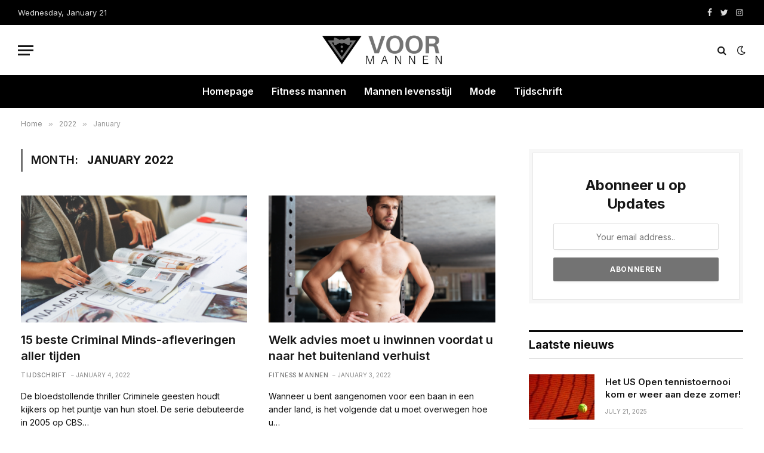

--- FILE ---
content_type: text/html; charset=UTF-8
request_url: https://voor-mannen.eu/2022/01/
body_size: 10548
content:
<!DOCTYPE html>
<html lang="en-US" class="s-light site-s-light">

<head>

	<meta charset="UTF-8" />
	<meta name="viewport" content="width=device-width, initial-scale=1" />
	<title>January 2022 &#8211; voor-mannen.eu</title><link rel="preload" as="font" href="https://voor-mannen.eu/wp-content/themes/smart-mag/css/icons/fonts/ts-icons.woff2?v2.2" type="font/woff2" crossorigin="anonymous" />
<meta name='robots' content='max-image-preview:large' />
<link rel='dns-prefetch' href='//fonts.googleapis.com' />
<link rel="alternate" type="application/rss+xml" title="voor-mannen.eu &raquo; Feed" href="https://voor-mannen.eu/feed/" />
<style id='wp-img-auto-sizes-contain-inline-css' type='text/css'>
img:is([sizes=auto i],[sizes^="auto," i]){contain-intrinsic-size:3000px 1500px}
/*# sourceURL=wp-img-auto-sizes-contain-inline-css */
</style>
<style id='wp-emoji-styles-inline-css' type='text/css'>

	img.wp-smiley, img.emoji {
		display: inline !important;
		border: none !important;
		box-shadow: none !important;
		height: 1em !important;
		width: 1em !important;
		margin: 0 0.07em !important;
		vertical-align: -0.1em !important;
		background: none !important;
		padding: 0 !important;
	}
/*# sourceURL=wp-emoji-styles-inline-css */
</style>
<link rel='stylesheet' id='wp-block-library-css' href='https://voor-mannen.eu/wp-includes/css/dist/block-library/style.min.css?ver=6.9' type='text/css' media='all' />
<style id='classic-theme-styles-inline-css' type='text/css'>
/*! This file is auto-generated */
.wp-block-button__link{color:#fff;background-color:#32373c;border-radius:9999px;box-shadow:none;text-decoration:none;padding:calc(.667em + 2px) calc(1.333em + 2px);font-size:1.125em}.wp-block-file__button{background:#32373c;color:#fff;text-decoration:none}
/*# sourceURL=/wp-includes/css/classic-themes.min.css */
</style>
<style id='global-styles-inline-css' type='text/css'>
:root{--wp--preset--aspect-ratio--square: 1;--wp--preset--aspect-ratio--4-3: 4/3;--wp--preset--aspect-ratio--3-4: 3/4;--wp--preset--aspect-ratio--3-2: 3/2;--wp--preset--aspect-ratio--2-3: 2/3;--wp--preset--aspect-ratio--16-9: 16/9;--wp--preset--aspect-ratio--9-16: 9/16;--wp--preset--color--black: #000000;--wp--preset--color--cyan-bluish-gray: #abb8c3;--wp--preset--color--white: #ffffff;--wp--preset--color--pale-pink: #f78da7;--wp--preset--color--vivid-red: #cf2e2e;--wp--preset--color--luminous-vivid-orange: #ff6900;--wp--preset--color--luminous-vivid-amber: #fcb900;--wp--preset--color--light-green-cyan: #7bdcb5;--wp--preset--color--vivid-green-cyan: #00d084;--wp--preset--color--pale-cyan-blue: #8ed1fc;--wp--preset--color--vivid-cyan-blue: #0693e3;--wp--preset--color--vivid-purple: #9b51e0;--wp--preset--gradient--vivid-cyan-blue-to-vivid-purple: linear-gradient(135deg,rgb(6,147,227) 0%,rgb(155,81,224) 100%);--wp--preset--gradient--light-green-cyan-to-vivid-green-cyan: linear-gradient(135deg,rgb(122,220,180) 0%,rgb(0,208,130) 100%);--wp--preset--gradient--luminous-vivid-amber-to-luminous-vivid-orange: linear-gradient(135deg,rgb(252,185,0) 0%,rgb(255,105,0) 100%);--wp--preset--gradient--luminous-vivid-orange-to-vivid-red: linear-gradient(135deg,rgb(255,105,0) 0%,rgb(207,46,46) 100%);--wp--preset--gradient--very-light-gray-to-cyan-bluish-gray: linear-gradient(135deg,rgb(238,238,238) 0%,rgb(169,184,195) 100%);--wp--preset--gradient--cool-to-warm-spectrum: linear-gradient(135deg,rgb(74,234,220) 0%,rgb(151,120,209) 20%,rgb(207,42,186) 40%,rgb(238,44,130) 60%,rgb(251,105,98) 80%,rgb(254,248,76) 100%);--wp--preset--gradient--blush-light-purple: linear-gradient(135deg,rgb(255,206,236) 0%,rgb(152,150,240) 100%);--wp--preset--gradient--blush-bordeaux: linear-gradient(135deg,rgb(254,205,165) 0%,rgb(254,45,45) 50%,rgb(107,0,62) 100%);--wp--preset--gradient--luminous-dusk: linear-gradient(135deg,rgb(255,203,112) 0%,rgb(199,81,192) 50%,rgb(65,88,208) 100%);--wp--preset--gradient--pale-ocean: linear-gradient(135deg,rgb(255,245,203) 0%,rgb(182,227,212) 50%,rgb(51,167,181) 100%);--wp--preset--gradient--electric-grass: linear-gradient(135deg,rgb(202,248,128) 0%,rgb(113,206,126) 100%);--wp--preset--gradient--midnight: linear-gradient(135deg,rgb(2,3,129) 0%,rgb(40,116,252) 100%);--wp--preset--font-size--small: 13px;--wp--preset--font-size--medium: 20px;--wp--preset--font-size--large: 36px;--wp--preset--font-size--x-large: 42px;--wp--preset--spacing--20: 0.44rem;--wp--preset--spacing--30: 0.67rem;--wp--preset--spacing--40: 1rem;--wp--preset--spacing--50: 1.5rem;--wp--preset--spacing--60: 2.25rem;--wp--preset--spacing--70: 3.38rem;--wp--preset--spacing--80: 5.06rem;--wp--preset--shadow--natural: 6px 6px 9px rgba(0, 0, 0, 0.2);--wp--preset--shadow--deep: 12px 12px 50px rgba(0, 0, 0, 0.4);--wp--preset--shadow--sharp: 6px 6px 0px rgba(0, 0, 0, 0.2);--wp--preset--shadow--outlined: 6px 6px 0px -3px rgb(255, 255, 255), 6px 6px rgb(0, 0, 0);--wp--preset--shadow--crisp: 6px 6px 0px rgb(0, 0, 0);}:where(.is-layout-flex){gap: 0.5em;}:where(.is-layout-grid){gap: 0.5em;}body .is-layout-flex{display: flex;}.is-layout-flex{flex-wrap: wrap;align-items: center;}.is-layout-flex > :is(*, div){margin: 0;}body .is-layout-grid{display: grid;}.is-layout-grid > :is(*, div){margin: 0;}:where(.wp-block-columns.is-layout-flex){gap: 2em;}:where(.wp-block-columns.is-layout-grid){gap: 2em;}:where(.wp-block-post-template.is-layout-flex){gap: 1.25em;}:where(.wp-block-post-template.is-layout-grid){gap: 1.25em;}.has-black-color{color: var(--wp--preset--color--black) !important;}.has-cyan-bluish-gray-color{color: var(--wp--preset--color--cyan-bluish-gray) !important;}.has-white-color{color: var(--wp--preset--color--white) !important;}.has-pale-pink-color{color: var(--wp--preset--color--pale-pink) !important;}.has-vivid-red-color{color: var(--wp--preset--color--vivid-red) !important;}.has-luminous-vivid-orange-color{color: var(--wp--preset--color--luminous-vivid-orange) !important;}.has-luminous-vivid-amber-color{color: var(--wp--preset--color--luminous-vivid-amber) !important;}.has-light-green-cyan-color{color: var(--wp--preset--color--light-green-cyan) !important;}.has-vivid-green-cyan-color{color: var(--wp--preset--color--vivid-green-cyan) !important;}.has-pale-cyan-blue-color{color: var(--wp--preset--color--pale-cyan-blue) !important;}.has-vivid-cyan-blue-color{color: var(--wp--preset--color--vivid-cyan-blue) !important;}.has-vivid-purple-color{color: var(--wp--preset--color--vivid-purple) !important;}.has-black-background-color{background-color: var(--wp--preset--color--black) !important;}.has-cyan-bluish-gray-background-color{background-color: var(--wp--preset--color--cyan-bluish-gray) !important;}.has-white-background-color{background-color: var(--wp--preset--color--white) !important;}.has-pale-pink-background-color{background-color: var(--wp--preset--color--pale-pink) !important;}.has-vivid-red-background-color{background-color: var(--wp--preset--color--vivid-red) !important;}.has-luminous-vivid-orange-background-color{background-color: var(--wp--preset--color--luminous-vivid-orange) !important;}.has-luminous-vivid-amber-background-color{background-color: var(--wp--preset--color--luminous-vivid-amber) !important;}.has-light-green-cyan-background-color{background-color: var(--wp--preset--color--light-green-cyan) !important;}.has-vivid-green-cyan-background-color{background-color: var(--wp--preset--color--vivid-green-cyan) !important;}.has-pale-cyan-blue-background-color{background-color: var(--wp--preset--color--pale-cyan-blue) !important;}.has-vivid-cyan-blue-background-color{background-color: var(--wp--preset--color--vivid-cyan-blue) !important;}.has-vivid-purple-background-color{background-color: var(--wp--preset--color--vivid-purple) !important;}.has-black-border-color{border-color: var(--wp--preset--color--black) !important;}.has-cyan-bluish-gray-border-color{border-color: var(--wp--preset--color--cyan-bluish-gray) !important;}.has-white-border-color{border-color: var(--wp--preset--color--white) !important;}.has-pale-pink-border-color{border-color: var(--wp--preset--color--pale-pink) !important;}.has-vivid-red-border-color{border-color: var(--wp--preset--color--vivid-red) !important;}.has-luminous-vivid-orange-border-color{border-color: var(--wp--preset--color--luminous-vivid-orange) !important;}.has-luminous-vivid-amber-border-color{border-color: var(--wp--preset--color--luminous-vivid-amber) !important;}.has-light-green-cyan-border-color{border-color: var(--wp--preset--color--light-green-cyan) !important;}.has-vivid-green-cyan-border-color{border-color: var(--wp--preset--color--vivid-green-cyan) !important;}.has-pale-cyan-blue-border-color{border-color: var(--wp--preset--color--pale-cyan-blue) !important;}.has-vivid-cyan-blue-border-color{border-color: var(--wp--preset--color--vivid-cyan-blue) !important;}.has-vivid-purple-border-color{border-color: var(--wp--preset--color--vivid-purple) !important;}.has-vivid-cyan-blue-to-vivid-purple-gradient-background{background: var(--wp--preset--gradient--vivid-cyan-blue-to-vivid-purple) !important;}.has-light-green-cyan-to-vivid-green-cyan-gradient-background{background: var(--wp--preset--gradient--light-green-cyan-to-vivid-green-cyan) !important;}.has-luminous-vivid-amber-to-luminous-vivid-orange-gradient-background{background: var(--wp--preset--gradient--luminous-vivid-amber-to-luminous-vivid-orange) !important;}.has-luminous-vivid-orange-to-vivid-red-gradient-background{background: var(--wp--preset--gradient--luminous-vivid-orange-to-vivid-red) !important;}.has-very-light-gray-to-cyan-bluish-gray-gradient-background{background: var(--wp--preset--gradient--very-light-gray-to-cyan-bluish-gray) !important;}.has-cool-to-warm-spectrum-gradient-background{background: var(--wp--preset--gradient--cool-to-warm-spectrum) !important;}.has-blush-light-purple-gradient-background{background: var(--wp--preset--gradient--blush-light-purple) !important;}.has-blush-bordeaux-gradient-background{background: var(--wp--preset--gradient--blush-bordeaux) !important;}.has-luminous-dusk-gradient-background{background: var(--wp--preset--gradient--luminous-dusk) !important;}.has-pale-ocean-gradient-background{background: var(--wp--preset--gradient--pale-ocean) !important;}.has-electric-grass-gradient-background{background: var(--wp--preset--gradient--electric-grass) !important;}.has-midnight-gradient-background{background: var(--wp--preset--gradient--midnight) !important;}.has-small-font-size{font-size: var(--wp--preset--font-size--small) !important;}.has-medium-font-size{font-size: var(--wp--preset--font-size--medium) !important;}.has-large-font-size{font-size: var(--wp--preset--font-size--large) !important;}.has-x-large-font-size{font-size: var(--wp--preset--font-size--x-large) !important;}
:where(.wp-block-post-template.is-layout-flex){gap: 1.25em;}:where(.wp-block-post-template.is-layout-grid){gap: 1.25em;}
:where(.wp-block-term-template.is-layout-flex){gap: 1.25em;}:where(.wp-block-term-template.is-layout-grid){gap: 1.25em;}
:where(.wp-block-columns.is-layout-flex){gap: 2em;}:where(.wp-block-columns.is-layout-grid){gap: 2em;}
:root :where(.wp-block-pullquote){font-size: 1.5em;line-height: 1.6;}
/*# sourceURL=global-styles-inline-css */
</style>
<link rel='stylesheet' id='smartmag-core-css' href='https://voor-mannen.eu/wp-content/themes/smart-mag/style.css?ver=7.1.1' type='text/css' media='all' />
<style id='smartmag-core-inline-css' type='text/css'>
:root { --c-main: #737373;
--c-main-rgb: 115,115,115;
--text-font: "Inter", system-ui, -apple-system, "Segoe UI", Arial, sans-serif;
--body-font: "Inter", system-ui, -apple-system, "Segoe UI", Arial, sans-serif;
--title-size-xs: 15px;
--title-size-s: 17px;
--title-fw-bold: 600;
--main-width: 1240px;
--c-excerpts: #111111;
--excerpt-size: 14px; }
.s-dark body { background-color: #0a0a0a; }
.smart-head-main .smart-head-top { --head-h: 42px; }
.smart-head-main .smart-head-mid { --head-h: 84px; background: linear-gradient(-90deg, #ffffff 0%,  100%); }
.navigation-main .menu > li > a { font-size: 16px; text-transform: initial; letter-spacing: 0em; }
.navigation-main { --nav-items-space: 15px; }
.nav-hov-b .menu > li > a:before { border-width: 3px; }
.s-dark .navigation-main { --c-nav: #ffffff; }
.s-dark .navigation { --c-nav-blip: #969696; --c-nav-hov-bg: rgba(255,255,255,0.01); --c-nav-drop-bg: #0b1321; --c-nav-drop-hov-bg: rgba(255,255,255,0.03); }
.smart-head-mobile .smart-head-mid { --head-h: 70px; border-bottom-width: 0px; }
.s-dark .off-canvas, .off-canvas.s-dark { background-color: #0b1321; }
.navigation-small .menu > li > a { letter-spacing: -.02em; }
.navigation-small { margin-left: calc(-1 * var(--nav-items-space)); }
.s-dark .navigation-small { --c-nav: #dddddd; }
.upper-footer > .wrap { padding-top: 70px; }
.main-footer .lower-footer { background-color: #0a0a0a; }
.lower-footer { color: #ffffff; }
.post-meta .meta-item, .post-meta .text-in { font-size: 10px; text-transform: uppercase; }
.post-meta { --p-meta-sep: "\2013"; }
.block-head-c .heading { letter-spacing: 0.02em; }
.block-head-e2 .heading { font-weight: 600; color: var(--c-main); }
.block-head-f { --c-line: #0a0a0a; }
.s-dark .block-head-f { --c-line: #636363; }
.block-head-f .heading { color: #0a0a0a; }
.s-dark .block-head-f .heading { color: #ededed; }
.entry-content { font-weight: normal; }
.site-s-light .entry-content { color: #161616; }
.s-dark .entry-content { color: #f2f2f2; }
.s-dark .spc-newsletter-c { background-color: #14181f; }
.a-wrap-2:not(._) { margin-top: 0px; }
@media (min-width: 1200px) { .loop-list .post-title { font-size: 22px; } }
@media (min-width: 940px) and (max-width: 1200px) { .navigation-main .menu > li > a { font-size: calc(10px + (16px - 10px) * .7); } }


/*# sourceURL=smartmag-core-inline-css */
</style>
<link rel='stylesheet' id='magnific-popup-css' href='https://voor-mannen.eu/wp-content/themes/smart-mag/css/lightbox.css?ver=7.1.1' type='text/css' media='all' />
<link rel='stylesheet' id='smartmag-icons-css' href='https://voor-mannen.eu/wp-content/themes/smart-mag/css/icons/icons.css?ver=7.1.1' type='text/css' media='all' />
<link rel='stylesheet' id='smartmag-gfonts-custom-css' href='https://fonts.googleapis.com/css?family=Inter%3A400%2C500%2C600%2C700&#038;display=swap' type='text/css' media='all' />
<script type="text/javascript" src="https://voor-mannen.eu/wp-includes/js/jquery/jquery.min.js?ver=3.7.1" id="jquery-core-js"></script>
<script type="text/javascript" src="https://voor-mannen.eu/wp-includes/js/jquery/jquery-migrate.min.js?ver=3.4.1" id="jquery-migrate-js"></script>
<link rel="https://api.w.org/" href="https://voor-mannen.eu/wp-json/" /><link rel="EditURI" type="application/rsd+xml" title="RSD" href="https://voor-mannen.eu/xmlrpc.php?rsd" />
<meta name="generator" content="WordPress 6.9" />

		<script>
		var BunyadSchemeKey = 'bunyad-scheme';
		(() => {
			const d = document.documentElement;
			const c = d.classList;
			const scheme = localStorage.getItem(BunyadSchemeKey);
			if (scheme) {
				d.dataset.origClass = c;
				scheme === 'dark' ? c.remove('s-light', 'site-s-light') : c.remove('s-dark', 'site-s-dark');
				c.add('site-s-' + scheme, 's-' + scheme);
			}
		})();
		</script>
		<meta name="generator" content="Elementor 3.34.2; features: additional_custom_breakpoints; settings: css_print_method-external, google_font-enabled, font_display-swap">
			<style>
				.e-con.e-parent:nth-of-type(n+4):not(.e-lazyloaded):not(.e-no-lazyload),
				.e-con.e-parent:nth-of-type(n+4):not(.e-lazyloaded):not(.e-no-lazyload) * {
					background-image: none !important;
				}
				@media screen and (max-height: 1024px) {
					.e-con.e-parent:nth-of-type(n+3):not(.e-lazyloaded):not(.e-no-lazyload),
					.e-con.e-parent:nth-of-type(n+3):not(.e-lazyloaded):not(.e-no-lazyload) * {
						background-image: none !important;
					}
				}
				@media screen and (max-height: 640px) {
					.e-con.e-parent:nth-of-type(n+2):not(.e-lazyloaded):not(.e-no-lazyload),
					.e-con.e-parent:nth-of-type(n+2):not(.e-lazyloaded):not(.e-no-lazyload) * {
						background-image: none !important;
					}
				}
			</style>
			<link rel="icon" href="https://voor-mannen.eu/wp-content/uploads/2022/11/voor-mannen-fav-icon.png" sizes="32x32" />
<link rel="icon" href="https://voor-mannen.eu/wp-content/uploads/2022/11/voor-mannen-fav-icon.png" sizes="192x192" />
<link rel="apple-touch-icon" href="https://voor-mannen.eu/wp-content/uploads/2022/11/voor-mannen-fav-icon.png" />
<meta name="msapplication-TileImage" content="https://voor-mannen.eu/wp-content/uploads/2022/11/voor-mannen-fav-icon.png" />


</head>

<body class="archive date wp-theme-smart-mag wp-child-theme-smart-mag-child right-sidebar has-lb has-lb-sm layout-normal elementor-default elementor-kit-7">



<div class="main-wrap">

	
<div class="off-canvas-backdrop"></div>
<div class="mobile-menu-container off-canvas" id="off-canvas">

	<div class="off-canvas-head">
		<a href="#" class="close"><i class="tsi tsi-times"></i></a>

		<div class="ts-logo">
			<img class="logo-mobile logo-image logo-image-dark" src="https://voor-mannen.eu/wp-content/uploads/2022/11/voor-mannen-logo-mob.png" width="188" height="49" alt="voor-mannen.eu"/><img class="logo-mobile logo-image" src="https://voor-mannen.eu/wp-content/uploads/2022/11/voor-mannen-logo-mob.png" width="188" height="49" alt="voor-mannen.eu"/>		</div>
	</div>

	<div class="off-canvas-content">

					<ul class="mobile-menu"></ul>
		
					<div class="off-canvas-widgets">
				
		<div id="smartmag-block-posts-small-4" class="widget ts-block-widget smartmag-widget-posts-small">		
		<div class="block">
					<section class="block-wrap block-posts-small block-sc mb-none" data-id="1">

			<div class="widget-title block-head block-head-ac block-head-b"><h5 class="heading">Laatste nieuws</h5></div>	
			<div class="block-content">
				
	<div class="loop loop-small loop-small-a loop-sep loop-small-sep grid grid-1 md:grid-1 sm:grid-1 xs:grid-1">

					
<article class="l-post  small-a-post m-pos-left small-post">

	
			<div class="media">

		
			<a href="https://voor-mannen.eu/het-us-open-tennistoernooi-kom-er-weer-aan-deze-zomer/" class="image-link media-ratio ar-bunyad-thumb" title="Het US Open tennistoernooi kom er weer aan deze zomer!"><span data-bgsrc="https://voor-mannen.eu/wp-content/uploads/2025/07/g55e322bac095fa76126d83f3c5ae28a50ebe0dd651844a8024448bdc7416e61eeea51dd9f9012a898ed4b407f73065a1_640-300x224.jpg" class="img bg-cover wp-post-image attachment-medium size-medium lazyload" data-bgset="https://voor-mannen.eu/wp-content/uploads/2025/07/g55e322bac095fa76126d83f3c5ae28a50ebe0dd651844a8024448bdc7416e61eeea51dd9f9012a898ed4b407f73065a1_640-300x224.jpg 300w, https://voor-mannen.eu/wp-content/uploads/2025/07/g55e322bac095fa76126d83f3c5ae28a50ebe0dd651844a8024448bdc7416e61eeea51dd9f9012a898ed4b407f73065a1_640-150x112.jpg 150w, https://voor-mannen.eu/wp-content/uploads/2025/07/g55e322bac095fa76126d83f3c5ae28a50ebe0dd651844a8024448bdc7416e61eeea51dd9f9012a898ed4b407f73065a1_640-450x335.jpg 450w, https://voor-mannen.eu/wp-content/uploads/2025/07/g55e322bac095fa76126d83f3c5ae28a50ebe0dd651844a8024448bdc7416e61eeea51dd9f9012a898ed4b407f73065a1_640.jpg 640w" data-sizes="(max-width: 114px) 100vw, 114px" role="img" aria-label="Het US Open tennistoernooi kom er weer aan deze zomer!"></span></a>			
			
			
			
		
		</div>
	

	
		<div class="content">

			<div class="post-meta post-meta-a post-meta-left has-below"><h4 class="is-title post-title"><a href="https://voor-mannen.eu/het-us-open-tennistoernooi-kom-er-weer-aan-deze-zomer/">Het US Open tennistoernooi kom er weer aan deze zomer!</a></h4><div class="post-meta-items meta-below"><span class="meta-item date"><span class="date-link"><time class="post-date" datetime="2025-07-21T12:41:27+00:00">July 21, 2025</time></span></span></div></div>			
			
			
		</div>

	
</article>	
					
<article class="l-post  small-a-post m-pos-left small-post">

	
			<div class="media">

		
			<a href="https://voor-mannen.eu/het-pad-naar-gigolo-worden-ontdek-je-passie-en-kracht/" class="image-link media-ratio ar-bunyad-thumb" title="het pad naar gigolo worden: ontdek je passie en kracht"><span data-bgsrc="https://voor-mannen.eu/wp-content/uploads/2024/04/g8960841d34a16a9f1f34fb11c2e5127db1cbfd858c00fae081f88abfbce526ecce79b3364c785f2c6e8088518b7876f988cd331b13d2dda14ce943c3c2c5b84f_640-300x200.jpg" class="img bg-cover wp-post-image attachment-medium size-medium lazyload" data-bgset="https://voor-mannen.eu/wp-content/uploads/2024/04/g8960841d34a16a9f1f34fb11c2e5127db1cbfd858c00fae081f88abfbce526ecce79b3364c785f2c6e8088518b7876f988cd331b13d2dda14ce943c3c2c5b84f_640-300x200.jpg 300w, https://voor-mannen.eu/wp-content/uploads/2024/04/g8960841d34a16a9f1f34fb11c2e5127db1cbfd858c00fae081f88abfbce526ecce79b3364c785f2c6e8088518b7876f988cd331b13d2dda14ce943c3c2c5b84f_640-150x100.jpg 150w, https://voor-mannen.eu/wp-content/uploads/2024/04/g8960841d34a16a9f1f34fb11c2e5127db1cbfd858c00fae081f88abfbce526ecce79b3364c785f2c6e8088518b7876f988cd331b13d2dda14ce943c3c2c5b84f_640-450x300.jpg 450w, https://voor-mannen.eu/wp-content/uploads/2024/04/g8960841d34a16a9f1f34fb11c2e5127db1cbfd858c00fae081f88abfbce526ecce79b3364c785f2c6e8088518b7876f988cd331b13d2dda14ce943c3c2c5b84f_640.jpg 640w" data-sizes="(max-width: 114px) 100vw, 114px" role="img" aria-label="het pad naar gigolo worden: ontdek je passie en kracht"></span></a>			
			
			
			
		
		</div>
	

	
		<div class="content">

			<div class="post-meta post-meta-a post-meta-left has-below"><h4 class="is-title post-title"><a href="https://voor-mannen.eu/het-pad-naar-gigolo-worden-ontdek-je-passie-en-kracht/">het pad naar gigolo worden: ontdek je passie en kracht</a></h4><div class="post-meta-items meta-below"><span class="meta-item date"><span class="date-link"><time class="post-date" datetime="2024-04-20T13:46:47+00:00">April 20, 2024</time></span></span></div></div>			
			
			
		</div>

	
</article>	
					
<article class="l-post  small-a-post m-pos-left small-post">

	
			<div class="media">

		
			<a href="https://voor-mannen.eu/de-kunst-van-het-cadeau-een-passend-geschenk-voor-een-man-vinden/" class="image-link media-ratio ar-bunyad-thumb" title="De Kunst van het Cadeau: Een Passend Geschenk voor een Man Vinden"><span data-bgsrc="https://voor-mannen.eu/wp-content/uploads/2023/06/wedding-dreamz-XsriYQ1oowc-unsplash-300x200.jpg" class="img bg-cover wp-post-image attachment-medium size-medium lazyload" data-bgset="https://voor-mannen.eu/wp-content/uploads/2023/06/wedding-dreamz-XsriYQ1oowc-unsplash-300x200.jpg 300w, https://voor-mannen.eu/wp-content/uploads/2023/06/wedding-dreamz-XsriYQ1oowc-unsplash-150x100.jpg 150w, https://voor-mannen.eu/wp-content/uploads/2023/06/wedding-dreamz-XsriYQ1oowc-unsplash-450x300.jpg 450w, https://voor-mannen.eu/wp-content/uploads/2023/06/wedding-dreamz-XsriYQ1oowc-unsplash.jpg 640w" data-sizes="(max-width: 114px) 100vw, 114px" role="img" aria-label="cadeau"></span></a>			
			
			
			
		
		</div>
	

	
		<div class="content">

			<div class="post-meta post-meta-a post-meta-left has-below"><h4 class="is-title post-title"><a href="https://voor-mannen.eu/de-kunst-van-het-cadeau-een-passend-geschenk-voor-een-man-vinden/">De Kunst van het Cadeau: Een Passend Geschenk voor een Man Vinden</a></h4><div class="post-meta-items meta-below"><span class="meta-item date"><span class="date-link"><time class="post-date" datetime="2023-06-07T21:00:38+00:00">June 7, 2023</time></span></span></div></div>			
			
			
		</div>

	
</article>	
					
<article class="l-post  small-a-post m-pos-left small-post">

	
			<div class="media">

		
			<a href="https://voor-mannen.eu/de-toekomst-van-zonne-energie-in-de-vs-wat-kunt-u-verwachten/" class="image-link media-ratio ar-bunyad-thumb" title="De toekomst van zonne-energie in de VS: wat kunt u verwachten?"><span data-bgsrc="https://voor-mannen.eu/wp-content/uploads/2022/12/Untitled-design-2022-12-05T112957.807-300x200.png" class="img bg-cover wp-post-image attachment-medium size-medium lazyload" data-bgset="https://voor-mannen.eu/wp-content/uploads/2022/12/Untitled-design-2022-12-05T112957.807-300x200.png 300w, https://voor-mannen.eu/wp-content/uploads/2022/12/Untitled-design-2022-12-05T112957.807-150x100.png 150w, https://voor-mannen.eu/wp-content/uploads/2022/12/Untitled-design-2022-12-05T112957.807-450x300.png 450w, https://voor-mannen.eu/wp-content/uploads/2022/12/Untitled-design-2022-12-05T112957.807.png 600w" data-sizes="(max-width: 114px) 100vw, 114px"></span></a>			
			
			
			
		
		</div>
	

	
		<div class="content">

			<div class="post-meta post-meta-a post-meta-left has-below"><h4 class="is-title post-title"><a href="https://voor-mannen.eu/de-toekomst-van-zonne-energie-in-de-vs-wat-kunt-u-verwachten/">De toekomst van zonne-energie in de VS: wat kunt u verwachten?</a></h4><div class="post-meta-items meta-below"><span class="meta-item date"><span class="date-link"><time class="post-date" datetime="2022-02-08T10:26:42+00:00">February 8, 2022</time></span></span></div></div>			
			
			
		</div>

	
</article>	
		
	</div>

					</div>

		</section>
				</div>

		</div>
		<div id="smartmag-block-newsletter-5" class="widget ts-block-widget smartmag-widget-newsletter">		
		<div class="block">
			<div class="block-newsletter ">
	<div class="spc-newsletter spc-newsletter-b spc-newsletter-center spc-newsletter-sm">

		<div class="bg-wrap"></div>

		
		<div class="inner">

			
			
			<h3 class="heading">
				Abonneer u op Updates			</h3>

			
							<form method="post" action="" class="form fields-style fields-full" target="_blank">
					<div class="main-fields">
						<p class="field-email">
							<input type="email" name="EMAIL" placeholder="Your email address.." required />
						</p>
						
						<p class="field-submit">
							<input type="submit" value="Abonneren" />
						</p>
					</div>

									</form>
			
			
		</div>
	</div>
</div>		</div>

		</div>			</div>
		
		
		<div class="spc-social spc-social-b smart-head-social">
		
			
				<a href="#" class="link s-facebook" target="_blank" rel="noopener">
					<i class="icon tsi tsi-facebook"></i>
					<span class="visuallyhidden">Facebook</span>
				</a>
									
			
				<a href="#" class="link s-twitter" target="_blank" rel="noopener">
					<i class="icon tsi tsi-twitter"></i>
					<span class="visuallyhidden">Twitter</span>
				</a>
									
			
				<a href="#" class="link s-instagram" target="_blank" rel="noopener">
					<i class="icon tsi tsi-instagram"></i>
					<span class="visuallyhidden">Instagram</span>
				</a>
									
			
		</div>

		
	</div>

</div>
<div class="smart-head smart-head-a smart-head-main" id="smart-head" data-sticky="auto" data-sticky-type="smart">
	
	<div class="smart-head-row smart-head-top s-dark smart-head-row-full">

		<div class="inner full">

							
				<div class="items items-left ">
				
<span class="h-date">
	Wednesday, January 21</span>				</div>

							
				<div class="items items-center empty">
								</div>

							
				<div class="items items-right ">
				
		<div class="spc-social spc-social-a smart-head-social">
		
			
				<a href="#" class="link s-facebook" target="_blank" rel="noopener">
					<i class="icon tsi tsi-facebook"></i>
					<span class="visuallyhidden">Facebook</span>
				</a>
									
			
				<a href="#" class="link s-twitter" target="_blank" rel="noopener">
					<i class="icon tsi tsi-twitter"></i>
					<span class="visuallyhidden">Twitter</span>
				</a>
									
			
				<a href="#" class="link s-instagram" target="_blank" rel="noopener">
					<i class="icon tsi tsi-instagram"></i>
					<span class="visuallyhidden">Instagram</span>
				</a>
									
			
		</div>

						</div>

						
		</div>
	</div>

	
	<div class="smart-head-row smart-head-mid smart-head-row-3 is-light smart-head-row-full">

		<div class="inner full">

							
				<div class="items items-left ">
				
<button class="offcanvas-toggle has-icon" type="button" aria-label="Menu">
	<span class="hamburger-icon hamburger-icon-a">
		<span class="inner"></span>
	</span>
</button>				</div>

							
				<div class="items items-center ">
					<a href="https://voor-mannen.eu/" title="voor-mannen.eu" rel="home" class="logo-link ts-logo logo-is-image">
		<span>
			
				
					<img src="https://voor-mannen.eu/wp-content/uploads/2022/11/voor-mannen-logo-pc.png" class="logo-image logo-image-dark" alt="voor-mannen.eu" width="375" height="98"/><img loading="lazy" src="https://voor-mannen.eu/wp-content/uploads/2022/11/voor-mannen-logo-pc.png" class="logo-image" alt="voor-mannen.eu" width="375" height="98"/>
									 
					</span>
	</a>				</div>

							
				<div class="items items-right ">
				

	<a href="#" class="search-icon has-icon-only is-icon" title="Search">
		<i class="tsi tsi-search"></i>
	</a>


<div class="scheme-switcher has-icon-only">
	<a href="#" class="toggle is-icon toggle-dark" title="Switch to Dark Design - easier on eyes.">
		<i class="icon tsi tsi-moon"></i>
	</a>
	<a href="#" class="toggle is-icon toggle-light" title="Switch to Light Design.">
		<i class="icon tsi tsi-bright"></i>
	</a>
</div>				</div>

						
		</div>
	</div>

	
	<div class="smart-head-row smart-head-bot smart-head-row-3 s-dark has-center-nav smart-head-row-full">

		<div class="inner full">

							
				<div class="items items-left empty">
								</div>

							
				<div class="items items-center ">
					<div class="nav-wrap">
		<nav class="navigation navigation-main nav-hov-b">
			<ul id="menu-main-menu" class="menu"><li id="menu-item-3024" class="menu-item menu-item-type-post_type menu-item-object-page menu-item-home menu-item-3024"><a href="https://voor-mannen.eu/">Homepage</a></li>
<li id="menu-item-3019" class="menu-item menu-item-type-taxonomy menu-item-object-category menu-cat-31 menu-item-3019"><a href="https://voor-mannen.eu/category/fitness-mannen/">Fitness mannen</a></li>
<li id="menu-item-3021" class="menu-item menu-item-type-taxonomy menu-item-object-category menu-cat-27 menu-item-3021"><a href="https://voor-mannen.eu/category/mannen-levensstijl/">Mannen levensstijl</a></li>
<li id="menu-item-3022" class="menu-item menu-item-type-taxonomy menu-item-object-category menu-cat-28 menu-item-3022"><a href="https://voor-mannen.eu/category/mode/">Mode</a></li>
<li id="menu-item-3023" class="menu-item menu-item-type-taxonomy menu-item-object-category menu-cat-29 menu-item-3023"><a href="https://voor-mannen.eu/category/tijdschrift/">Tijdschrift</a></li>
</ul>		</nav>
	</div>
				</div>

							
				<div class="items items-right empty">
								</div>

						
		</div>
	</div>

	</div>
<div class="smart-head smart-head-a smart-head-mobile" id="smart-head-mobile" data-sticky="mid" data-sticky-type>
	
	<div class="smart-head-row smart-head-mid smart-head-row-3 is-light smart-head-row-full">

		<div class="inner wrap">

							
				<div class="items items-left ">
				
<button class="offcanvas-toggle has-icon" type="button" aria-label="Menu">
	<span class="hamburger-icon hamburger-icon-a">
		<span class="inner"></span>
	</span>
</button>				</div>

							
				<div class="items items-center ">
					<a href="https://voor-mannen.eu/" title="voor-mannen.eu" rel="home" class="logo-link ts-logo logo-is-image">
		<span>
			
									<img class="logo-mobile logo-image logo-image-dark" src="https://voor-mannen.eu/wp-content/uploads/2022/11/voor-mannen-logo-mob.png" width="188" height="49" alt="voor-mannen.eu"/><img class="logo-mobile logo-image" src="https://voor-mannen.eu/wp-content/uploads/2022/11/voor-mannen-logo-mob.png" width="188" height="49" alt="voor-mannen.eu"/>									 
					</span>
	</a>				</div>

							
				<div class="items items-right ">
				
<div class="scheme-switcher has-icon-only">
	<a href="#" class="toggle is-icon toggle-dark" title="Switch to Dark Design - easier on eyes.">
		<i class="icon tsi tsi-moon"></i>
	</a>
	<a href="#" class="toggle is-icon toggle-light" title="Switch to Light Design.">
		<i class="icon tsi tsi-bright"></i>
	</a>
</div>

	<a href="#" class="search-icon has-icon-only is-icon" title="Search">
		<i class="tsi tsi-search"></i>
	</a>

				</div>

						
		</div>
	</div>

	</div>
<nav class="breadcrumbs is-full-width breadcrumbs-a" id="breadcrumb"><div class="inner ts-contain "><span><a href="https://voor-mannen.eu/"><span>Home</span></a></span><span class="delim">&raquo;</span><span><a href="https://voor-mannen.eu/2022/"><span>2022</span></a></span><span class="delim">&raquo;</span><span class="current">January</span></div></nav>
<div class="main ts-contain cf right-sidebar">
			<div class="ts-row">
			<div class="col-8 main-content">

							<h1 class="archive-heading">
					Month: <span>January 2022</span>				</h1>
						
					
							
					<section class="block-wrap block-grid mb-none" data-id="2">

				
			<div class="block-content">
					
	<div class="loop loop-grid loop-grid-base grid grid-2 md:grid-2 xs:grid-1">

					
<article class="l-post  grid-base-post grid-post">

	
			<div class="media">

		
			<a href="https://voor-mannen.eu/15-beste-criminal-minds-afleveringen-aller-tijden/" class="image-link media-ratio ratio-16-9" title="15 beste Criminal Minds-afleveringen aller tijden"><span data-bgsrc="https://voor-mannen.eu/wp-content/uploads/2022/12/Untitled-design-2022-12-05T112628.020-450x300.png" class="img bg-cover wp-post-image attachment-bunyad-medium size-bunyad-medium lazyload" data-bgset="https://voor-mannen.eu/wp-content/uploads/2022/12/Untitled-design-2022-12-05T112628.020-450x300.png 450w, https://voor-mannen.eu/wp-content/uploads/2022/12/Untitled-design-2022-12-05T112628.020.png 600w" data-sizes="(max-width: 390px) 100vw, 390px"></span></a>			
			
			
			
		
		</div>
	

	
		<div class="content">

			<div class="post-meta post-meta-a has-below"><h2 class="is-title post-title"><a href="https://voor-mannen.eu/15-beste-criminal-minds-afleveringen-aller-tijden/">15 beste Criminal Minds-afleveringen aller tijden</a></h2><div class="post-meta-items meta-below"><span class="meta-item post-cat">
						
						<a href="https://voor-mannen.eu/category/tijdschrift/" class="category term-color-29" rel="category">Tijdschrift</a>
					</span>
					<span class="meta-item date"><span class="date-link"><time class="post-date" datetime="2022-01-04T10:29:06+00:00">January 4, 2022</time></span></span></div></div>			
						
				<div class="excerpt">
					<p>De bloedstollende thriller Criminele geesten houdt kijkers op het puntje van hun stoel. De serie debuteerde in 2005 op CBS&hellip;</p>
				</div>
			
			
			
		</div>

	
</article>					
<article class="l-post  grid-base-post grid-post">

	
			<div class="media">

		
			<a href="https://voor-mannen.eu/welk-advies-moet-u-inwinnen-voordat-u-naar-het-buitenland-verhuist/" class="image-link media-ratio ratio-16-9" title="Welk advies moet u inwinnen voordat u naar het buitenland verhuist"><span data-bgsrc="https://voor-mannen.eu/wp-content/uploads/2022/12/Untitled-design-2022-12-05T112541.778-450x300.png" class="img bg-cover wp-post-image attachment-bunyad-medium size-bunyad-medium lazyload" data-bgset="https://voor-mannen.eu/wp-content/uploads/2022/12/Untitled-design-2022-12-05T112541.778-450x300.png 450w, https://voor-mannen.eu/wp-content/uploads/2022/12/Untitled-design-2022-12-05T112541.778.png 600w" data-sizes="(max-width: 390px) 100vw, 390px"></span></a>			
			
			
			
		
		</div>
	

	
		<div class="content">

			<div class="post-meta post-meta-a has-below"><h2 class="is-title post-title"><a href="https://voor-mannen.eu/welk-advies-moet-u-inwinnen-voordat-u-naar-het-buitenland-verhuist/">Welk advies moet u inwinnen voordat u naar het buitenland verhuist</a></h2><div class="post-meta-items meta-below"><span class="meta-item post-cat">
						
						<a href="https://voor-mannen.eu/category/fitness-mannen/" class="category term-color-31" rel="category">Fitness mannen</a>
					</span>
					<span class="meta-item date"><span class="date-link"><time class="post-date" datetime="2022-01-03T10:29:20+00:00">January 3, 2022</time></span></span></div></div>			
						
				<div class="excerpt">
					<p>Wanneer u bent aangenomen voor een baan in een ander land, is het volgende dat u moet overwegen hoe u&hellip;</p>
				</div>
			
			
			
		</div>

	
</article>					
<article class="l-post  grid-base-post grid-post">

	
			<div class="media">

		
			<a href="https://voor-mannen.eu/checklist-voor-vakantieautos/" class="image-link media-ratio ratio-16-9" title="Checklist voor vakantieauto&#8217;s"><span data-bgsrc="https://voor-mannen.eu/wp-content/uploads/2022/12/Untitled-design-2022-12-05T112511.806-450x300.png" class="img bg-cover wp-post-image attachment-bunyad-medium size-bunyad-medium lazyload" data-bgset="https://voor-mannen.eu/wp-content/uploads/2022/12/Untitled-design-2022-12-05T112511.806-450x300.png 450w, https://voor-mannen.eu/wp-content/uploads/2022/12/Untitled-design-2022-12-05T112511.806.png 600w" data-sizes="(max-width: 390px) 100vw, 390px"></span></a>			
			
			
			
		
		</div>
	

	
		<div class="content">

			<div class="post-meta post-meta-a has-below"><h2 class="is-title post-title"><a href="https://voor-mannen.eu/checklist-voor-vakantieautos/">Checklist voor vakantieauto&#8217;s</a></h2><div class="post-meta-items meta-below"><span class="meta-item post-cat">
						
						<a href="https://voor-mannen.eu/category/mannen-levensstijl/" class="category term-color-27" rel="category">Mannen levensstijl</a>
					</span>
					<span class="meta-item date"><span class="date-link"><time class="post-date" datetime="2022-01-02T10:29:22+00:00">January 2, 2022</time></span></span></div></div>			
						
				<div class="excerpt">
					<p>Op pad voor de feestdagen Wanneer het vakantieseizoen aanbreekt, zullen velen van ons de auto inpakken en op pad gaan&hellip;</p>
				</div>
			
			
			
		</div>

	
</article>					
<article class="l-post  grid-base-post grid-post">

	
			<div class="media">

		
			<a href="https://voor-mannen.eu/23-grappige-zwangerschapsaankondigingen-waar-je-van-gaat-giechelen/" class="image-link media-ratio ratio-16-9" title="23 grappige zwangerschapsaankondigingen waar je van gaat giechelen"><span data-bgsrc="https://voor-mannen.eu/wp-content/uploads/2022/12/Untitled-design-2022-12-05T112321.079-450x300.png" class="img bg-cover wp-post-image attachment-bunyad-medium size-bunyad-medium lazyload" data-bgset="https://voor-mannen.eu/wp-content/uploads/2022/12/Untitled-design-2022-12-05T112321.079-450x300.png 450w, https://voor-mannen.eu/wp-content/uploads/2022/12/Untitled-design-2022-12-05T112321.079.png 600w" data-sizes="(max-width: 390px) 100vw, 390px"></span></a>			
			
			
			
		
		</div>
	

	
		<div class="content">

			<div class="post-meta post-meta-a has-below"><h2 class="is-title post-title"><a href="https://voor-mannen.eu/23-grappige-zwangerschapsaankondigingen-waar-je-van-gaat-giechelen/">23 grappige zwangerschapsaankondigingen waar je van gaat giechelen</a></h2><div class="post-meta-items meta-below"><span class="meta-item post-cat">
						
						<a href="https://voor-mannen.eu/category/tijdschrift/" class="category term-color-29" rel="category">Tijdschrift</a>
					</span>
					<span class="meta-item date"><span class="date-link"><time class="post-date" datetime="2022-01-01T10:29:26+00:00">January 1, 2022</time></span></span></div></div>			
						
				<div class="excerpt">
					<p>Een baby krijgen is een mooi moment, maar ook een grote verantwoordelijkheid. Er zijn veel dingen die ouders moeten doen&hellip;</p>
				</div>
			
			
			
		</div>

	
</article>		
	</div>

	

	<nav class="main-pagination pagination-numbers" data-type="numbers">
			</nav>


	
			</div>

		</section>
		
			</div>
			
					
	
	<aside class="col-4 main-sidebar has-sep" data-sticky="1">
	
			<div class="inner theiaStickySidebar">
		
			
		<div id="smartmag-block-newsletter-4" class="widget ts-block-widget smartmag-widget-newsletter">		
		<div class="block">
			<div class="block-newsletter ">
	<div class="spc-newsletter spc-newsletter-b spc-newsletter-center spc-newsletter-sm">

		<div class="bg-wrap"></div>

		
		<div class="inner">

			
			
			<h3 class="heading">
				Abonneer u op Updates			</h3>

			
							<form method="post" action="" class="form fields-style fields-full" target="_blank">
					<div class="main-fields">
						<p class="field-email">
							<input type="email" name="EMAIL" placeholder="Your email address.." required />
						</p>
						
						<p class="field-submit">
							<input type="submit" value="Abonneren" />
						</p>
					</div>

									</form>
			
			
		</div>
	</div>
</div>		</div>

		</div>
		<div id="smartmag-block-posts-small-5" class="widget ts-block-widget smartmag-widget-posts-small">		
		<div class="block">
					<section class="block-wrap block-posts-small block-sc mb-none" data-id="3">

			<div class="widget-title block-head block-head-ac block-head block-head-ac block-head-f is-left has-style"><h5 class="heading">Laatste nieuws</h5></div>	
			<div class="block-content">
				
	<div class="loop loop-small loop-small-a loop-sep loop-small-sep grid grid-1 md:grid-1 sm:grid-1 xs:grid-1">

					
<article class="l-post  small-a-post m-pos-left small-post">

	
			<div class="media">

		
			<a href="https://voor-mannen.eu/het-us-open-tennistoernooi-kom-er-weer-aan-deze-zomer/" class="image-link media-ratio ar-bunyad-thumb" title="Het US Open tennistoernooi kom er weer aan deze zomer!"><span data-bgsrc="https://voor-mannen.eu/wp-content/uploads/2025/07/g55e322bac095fa76126d83f3c5ae28a50ebe0dd651844a8024448bdc7416e61eeea51dd9f9012a898ed4b407f73065a1_640-300x224.jpg" class="img bg-cover wp-post-image attachment-medium size-medium lazyload" data-bgset="https://voor-mannen.eu/wp-content/uploads/2025/07/g55e322bac095fa76126d83f3c5ae28a50ebe0dd651844a8024448bdc7416e61eeea51dd9f9012a898ed4b407f73065a1_640-300x224.jpg 300w, https://voor-mannen.eu/wp-content/uploads/2025/07/g55e322bac095fa76126d83f3c5ae28a50ebe0dd651844a8024448bdc7416e61eeea51dd9f9012a898ed4b407f73065a1_640-150x112.jpg 150w, https://voor-mannen.eu/wp-content/uploads/2025/07/g55e322bac095fa76126d83f3c5ae28a50ebe0dd651844a8024448bdc7416e61eeea51dd9f9012a898ed4b407f73065a1_640-450x335.jpg 450w, https://voor-mannen.eu/wp-content/uploads/2025/07/g55e322bac095fa76126d83f3c5ae28a50ebe0dd651844a8024448bdc7416e61eeea51dd9f9012a898ed4b407f73065a1_640.jpg 640w" data-sizes="(max-width: 114px) 100vw, 114px" role="img" aria-label="Het US Open tennistoernooi kom er weer aan deze zomer!"></span></a>			
			
			
			
		
		</div>
	

	
		<div class="content">

			<div class="post-meta post-meta-a post-meta-left has-below"><h4 class="is-title post-title"><a href="https://voor-mannen.eu/het-us-open-tennistoernooi-kom-er-weer-aan-deze-zomer/">Het US Open tennistoernooi kom er weer aan deze zomer!</a></h4><div class="post-meta-items meta-below"><span class="meta-item date"><span class="date-link"><time class="post-date" datetime="2025-07-21T12:41:27+00:00">July 21, 2025</time></span></span></div></div>			
			
			
		</div>

	
</article>	
					
<article class="l-post  small-a-post m-pos-left small-post">

	
			<div class="media">

		
			<a href="https://voor-mannen.eu/het-pad-naar-gigolo-worden-ontdek-je-passie-en-kracht/" class="image-link media-ratio ar-bunyad-thumb" title="het pad naar gigolo worden: ontdek je passie en kracht"><span data-bgsrc="https://voor-mannen.eu/wp-content/uploads/2024/04/g8960841d34a16a9f1f34fb11c2e5127db1cbfd858c00fae081f88abfbce526ecce79b3364c785f2c6e8088518b7876f988cd331b13d2dda14ce943c3c2c5b84f_640-300x200.jpg" class="img bg-cover wp-post-image attachment-medium size-medium lazyload" data-bgset="https://voor-mannen.eu/wp-content/uploads/2024/04/g8960841d34a16a9f1f34fb11c2e5127db1cbfd858c00fae081f88abfbce526ecce79b3364c785f2c6e8088518b7876f988cd331b13d2dda14ce943c3c2c5b84f_640-300x200.jpg 300w, https://voor-mannen.eu/wp-content/uploads/2024/04/g8960841d34a16a9f1f34fb11c2e5127db1cbfd858c00fae081f88abfbce526ecce79b3364c785f2c6e8088518b7876f988cd331b13d2dda14ce943c3c2c5b84f_640-150x100.jpg 150w, https://voor-mannen.eu/wp-content/uploads/2024/04/g8960841d34a16a9f1f34fb11c2e5127db1cbfd858c00fae081f88abfbce526ecce79b3364c785f2c6e8088518b7876f988cd331b13d2dda14ce943c3c2c5b84f_640-450x300.jpg 450w, https://voor-mannen.eu/wp-content/uploads/2024/04/g8960841d34a16a9f1f34fb11c2e5127db1cbfd858c00fae081f88abfbce526ecce79b3364c785f2c6e8088518b7876f988cd331b13d2dda14ce943c3c2c5b84f_640.jpg 640w" data-sizes="(max-width: 114px) 100vw, 114px" role="img" aria-label="het pad naar gigolo worden: ontdek je passie en kracht"></span></a>			
			
			
			
		
		</div>
	

	
		<div class="content">

			<div class="post-meta post-meta-a post-meta-left has-below"><h4 class="is-title post-title"><a href="https://voor-mannen.eu/het-pad-naar-gigolo-worden-ontdek-je-passie-en-kracht/">het pad naar gigolo worden: ontdek je passie en kracht</a></h4><div class="post-meta-items meta-below"><span class="meta-item date"><span class="date-link"><time class="post-date" datetime="2024-04-20T13:46:47+00:00">April 20, 2024</time></span></span></div></div>			
			
			
		</div>

	
</article>	
					
<article class="l-post  small-a-post m-pos-left small-post">

	
			<div class="media">

		
			<a href="https://voor-mannen.eu/de-kunst-van-het-cadeau-een-passend-geschenk-voor-een-man-vinden/" class="image-link media-ratio ar-bunyad-thumb" title="De Kunst van het Cadeau: Een Passend Geschenk voor een Man Vinden"><span data-bgsrc="https://voor-mannen.eu/wp-content/uploads/2023/06/wedding-dreamz-XsriYQ1oowc-unsplash-300x200.jpg" class="img bg-cover wp-post-image attachment-medium size-medium lazyload" data-bgset="https://voor-mannen.eu/wp-content/uploads/2023/06/wedding-dreamz-XsriYQ1oowc-unsplash-300x200.jpg 300w, https://voor-mannen.eu/wp-content/uploads/2023/06/wedding-dreamz-XsriYQ1oowc-unsplash-150x100.jpg 150w, https://voor-mannen.eu/wp-content/uploads/2023/06/wedding-dreamz-XsriYQ1oowc-unsplash-450x300.jpg 450w, https://voor-mannen.eu/wp-content/uploads/2023/06/wedding-dreamz-XsriYQ1oowc-unsplash.jpg 640w" data-sizes="(max-width: 114px) 100vw, 114px" role="img" aria-label="cadeau"></span></a>			
			
			
			
		
		</div>
	

	
		<div class="content">

			<div class="post-meta post-meta-a post-meta-left has-below"><h4 class="is-title post-title"><a href="https://voor-mannen.eu/de-kunst-van-het-cadeau-een-passend-geschenk-voor-een-man-vinden/">De Kunst van het Cadeau: Een Passend Geschenk voor een Man Vinden</a></h4><div class="post-meta-items meta-below"><span class="meta-item date"><span class="date-link"><time class="post-date" datetime="2023-06-07T21:00:38+00:00">June 7, 2023</time></span></span></div></div>			
			
			
		</div>

	
</article>	
					
<article class="l-post  small-a-post m-pos-left small-post">

	
			<div class="media">

		
			<a href="https://voor-mannen.eu/de-toekomst-van-zonne-energie-in-de-vs-wat-kunt-u-verwachten/" class="image-link media-ratio ar-bunyad-thumb" title="De toekomst van zonne-energie in de VS: wat kunt u verwachten?"><span data-bgsrc="https://voor-mannen.eu/wp-content/uploads/2022/12/Untitled-design-2022-12-05T112957.807-300x200.png" class="img bg-cover wp-post-image attachment-medium size-medium lazyload" data-bgset="https://voor-mannen.eu/wp-content/uploads/2022/12/Untitled-design-2022-12-05T112957.807-300x200.png 300w, https://voor-mannen.eu/wp-content/uploads/2022/12/Untitled-design-2022-12-05T112957.807-150x100.png 150w, https://voor-mannen.eu/wp-content/uploads/2022/12/Untitled-design-2022-12-05T112957.807-450x300.png 450w, https://voor-mannen.eu/wp-content/uploads/2022/12/Untitled-design-2022-12-05T112957.807.png 600w" data-sizes="(max-width: 114px) 100vw, 114px"></span></a>			
			
			
			
		
		</div>
	

	
		<div class="content">

			<div class="post-meta post-meta-a post-meta-left has-below"><h4 class="is-title post-title"><a href="https://voor-mannen.eu/de-toekomst-van-zonne-energie-in-de-vs-wat-kunt-u-verwachten/">De toekomst van zonne-energie in de VS: wat kunt u verwachten?</a></h4><div class="post-meta-items meta-below"><span class="meta-item date"><span class="date-link"><time class="post-date" datetime="2022-02-08T10:26:42+00:00">February 8, 2022</time></span></span></div></div>			
			
			
		</div>

	
</article>	
		
	</div>

					</div>

		</section>
				</div>

		</div>		</div>
	
	</aside>
	
			
		</div>
	</div>


	
			<footer class="main-footer cols-gap-lg footer-classic">

						<div class="upper-footer classic-footer-upper">
			<div class="ts-contain wrap">
		
							<div class="widgets row cf">
					
		<div class="widget col-4 widget-about">		
					
			<div class="widget-title block-head block-head-ac block-head block-head-ac block-head-b is-left has-style"><h5 class="heading">Over</h5></div>			
			
		<div class="inner ">
		
							<div class="image-logo">
					<img loading="lazy" src="https://voor-mannen.eu/wp-content/uploads/2022/11/voor-mannen-logo-pc.png" width="375" height="98" alt="Over" />
				</div>
						
						
			<div class="base-text about-text"><p>Beoordeel een man op zijn vragen in plaats van op zijn antwoorden.</p>
</div>

			
		</div>

		</div>		
		
		<div class="widget col-4 ts-block-widget smartmag-widget-newsletter">		
		<div class="block">
			<div class="block-newsletter ">
	<div class="spc-newsletter spc-newsletter-b spc-newsletter-center spc-newsletter-sm">

		<div class="bg-wrap"></div>

		
		<div class="inner">

			
			
			<h3 class="heading">
				Abonneer u op Updates			</h3>

			
							<form method="post" action="" class="form fields-style fields-full" target="_blank">
					<div class="main-fields">
						<p class="field-email">
							<input type="email" name="EMAIL" placeholder="Your email address.." required />
						</p>
						
						<p class="field-submit">
							<input type="submit" value="Abonneren" />
						</p>
					</div>

									</form>
			
			
		</div>
	</div>
</div>		</div>

		</div><div class="widget col-4 widget_archive"><div class="widget-title block-head block-head-ac block-head block-head-ac block-head-b is-left has-style"><h5 class="heading">archieven</h5></div>
			<ul>
					<li><a href='https://voor-mannen.eu/2025/07/'>July 2025</a></li>
	<li><a href='https://voor-mannen.eu/2024/04/'>April 2024</a></li>
	<li><a href='https://voor-mannen.eu/2023/06/'>June 2023</a></li>
	<li><a href='https://voor-mannen.eu/2022/02/'>February 2022</a></li>
	<li><a href='https://voor-mannen.eu/2022/01/' aria-current="page">January 2022</a></li>
	<li><a href='https://voor-mannen.eu/2021/12/'>December 2021</a></li>
	<li><a href='https://voor-mannen.eu/2021/11/'>November 2021</a></li>
			</ul>

			</div>				</div>
					
			</div>
		</div>
		
	
			<div class="lower-footer classic-footer-lower">
			<div class="ts-contain wrap">
				<div class="inner">

					<div class="copyright">
						2022 © voor-mannen.eu Alle rechten voorbehouden					</div>
					
									</div>
			</div>
		</div>		
			</footer>
		
	
</div><!-- .main-wrap -->



	<div class="search-modal-wrap" data-scheme="">
		<div class="search-modal-box" role="dialog" aria-modal="true">

			<form method="get" class="search-form" action="https://voor-mannen.eu/">
				<input type="search" class="search-field live-search-query" name="s" placeholder="Search..." value="" required />

				<button type="submit" class="search-submit visuallyhidden">Submit</button>

				<p class="message">
					Type above and press <em>Enter</em> to search. Press <em>Esc</em> to cancel.				</p>
						
			</form>

		</div>
	</div>


<script type="speculationrules">
{"prefetch":[{"source":"document","where":{"and":[{"href_matches":"/*"},{"not":{"href_matches":["/wp-*.php","/wp-admin/*","/wp-content/uploads/*","/wp-content/*","/wp-content/plugins/*","/wp-content/themes/smart-mag-child/*","/wp-content/themes/smart-mag/*","/*\\?(.+)"]}},{"not":{"selector_matches":"a[rel~=\"nofollow\"]"}},{"not":{"selector_matches":".no-prefetch, .no-prefetch a"}}]},"eagerness":"conservative"}]}
</script>
			<script>
				const lazyloadRunObserver = () => {
					const lazyloadBackgrounds = document.querySelectorAll( `.e-con.e-parent:not(.e-lazyloaded)` );
					const lazyloadBackgroundObserver = new IntersectionObserver( ( entries ) => {
						entries.forEach( ( entry ) => {
							if ( entry.isIntersecting ) {
								let lazyloadBackground = entry.target;
								if( lazyloadBackground ) {
									lazyloadBackground.classList.add( 'e-lazyloaded' );
								}
								lazyloadBackgroundObserver.unobserve( entry.target );
							}
						});
					}, { rootMargin: '200px 0px 200px 0px' } );
					lazyloadBackgrounds.forEach( ( lazyloadBackground ) => {
						lazyloadBackgroundObserver.observe( lazyloadBackground );
					} );
				};
				const events = [
					'DOMContentLoaded',
					'elementor/lazyload/observe',
				];
				events.forEach( ( event ) => {
					document.addEventListener( event, lazyloadRunObserver );
				} );
			</script>
			<script type="application/ld+json">{"@context":"https:\/\/schema.org","@type":"BreadcrumbList","itemListElement":[{"@type":"ListItem","position":1,"item":{"@type":"WebPage","@id":"https:\/\/voor-mannen.eu\/","name":"Home"}},{"@type":"ListItem","position":2,"item":{"@type":"WebPage","@id":"https:\/\/voor-mannen.eu\/2022\/","name":"2022"}},{"@type":"ListItem","position":3,"item":{"@type":"WebPage","@id":"https:\/\/voor-mannen.eu\/2022\/01\/","name":"January"}}]}</script>
<script type="text/javascript" id="smartmag-lazyload-js-extra">
/* <![CDATA[ */
var BunyadLazy = {"type":"normal"};
//# sourceURL=smartmag-lazyload-js-extra
/* ]]> */
</script>
<script type="text/javascript" src="https://voor-mannen.eu/wp-content/themes/smart-mag/js/lazyload.js?ver=7.1.1" id="smartmag-lazyload-js"></script>
<script type="text/javascript" src="https://voor-mannen.eu/wp-content/themes/smart-mag/js/jquery.mfp-lightbox.js?ver=7.1.1" id="magnific-popup-js"></script>
<script type="text/javascript" src="https://voor-mannen.eu/wp-content/themes/smart-mag/js/jquery.sticky-sidebar.js?ver=7.1.1" id="theia-sticky-sidebar-js"></script>
<script type="text/javascript" id="smartmag-theme-js-extra">
/* <![CDATA[ */
var Bunyad = {"ajaxurl":"https://voor-mannen.eu/wp-admin/admin-ajax.php"};
//# sourceURL=smartmag-theme-js-extra
/* ]]> */
</script>
<script type="text/javascript" src="https://voor-mannen.eu/wp-content/themes/smart-mag/js/theme.js?ver=7.1.1" id="smartmag-theme-js"></script>
<script id="wp-emoji-settings" type="application/json">
{"baseUrl":"https://s.w.org/images/core/emoji/17.0.2/72x72/","ext":".png","svgUrl":"https://s.w.org/images/core/emoji/17.0.2/svg/","svgExt":".svg","source":{"concatemoji":"https://voor-mannen.eu/wp-includes/js/wp-emoji-release.min.js?ver=6.9"}}
</script>
<script type="module">
/* <![CDATA[ */
/*! This file is auto-generated */
const a=JSON.parse(document.getElementById("wp-emoji-settings").textContent),o=(window._wpemojiSettings=a,"wpEmojiSettingsSupports"),s=["flag","emoji"];function i(e){try{var t={supportTests:e,timestamp:(new Date).valueOf()};sessionStorage.setItem(o,JSON.stringify(t))}catch(e){}}function c(e,t,n){e.clearRect(0,0,e.canvas.width,e.canvas.height),e.fillText(t,0,0);t=new Uint32Array(e.getImageData(0,0,e.canvas.width,e.canvas.height).data);e.clearRect(0,0,e.canvas.width,e.canvas.height),e.fillText(n,0,0);const a=new Uint32Array(e.getImageData(0,0,e.canvas.width,e.canvas.height).data);return t.every((e,t)=>e===a[t])}function p(e,t){e.clearRect(0,0,e.canvas.width,e.canvas.height),e.fillText(t,0,0);var n=e.getImageData(16,16,1,1);for(let e=0;e<n.data.length;e++)if(0!==n.data[e])return!1;return!0}function u(e,t,n,a){switch(t){case"flag":return n(e,"\ud83c\udff3\ufe0f\u200d\u26a7\ufe0f","\ud83c\udff3\ufe0f\u200b\u26a7\ufe0f")?!1:!n(e,"\ud83c\udde8\ud83c\uddf6","\ud83c\udde8\u200b\ud83c\uddf6")&&!n(e,"\ud83c\udff4\udb40\udc67\udb40\udc62\udb40\udc65\udb40\udc6e\udb40\udc67\udb40\udc7f","\ud83c\udff4\u200b\udb40\udc67\u200b\udb40\udc62\u200b\udb40\udc65\u200b\udb40\udc6e\u200b\udb40\udc67\u200b\udb40\udc7f");case"emoji":return!a(e,"\ud83e\u1fac8")}return!1}function f(e,t,n,a){let r;const o=(r="undefined"!=typeof WorkerGlobalScope&&self instanceof WorkerGlobalScope?new OffscreenCanvas(300,150):document.createElement("canvas")).getContext("2d",{willReadFrequently:!0}),s=(o.textBaseline="top",o.font="600 32px Arial",{});return e.forEach(e=>{s[e]=t(o,e,n,a)}),s}function r(e){var t=document.createElement("script");t.src=e,t.defer=!0,document.head.appendChild(t)}a.supports={everything:!0,everythingExceptFlag:!0},new Promise(t=>{let n=function(){try{var e=JSON.parse(sessionStorage.getItem(o));if("object"==typeof e&&"number"==typeof e.timestamp&&(new Date).valueOf()<e.timestamp+604800&&"object"==typeof e.supportTests)return e.supportTests}catch(e){}return null}();if(!n){if("undefined"!=typeof Worker&&"undefined"!=typeof OffscreenCanvas&&"undefined"!=typeof URL&&URL.createObjectURL&&"undefined"!=typeof Blob)try{var e="postMessage("+f.toString()+"("+[JSON.stringify(s),u.toString(),c.toString(),p.toString()].join(",")+"));",a=new Blob([e],{type:"text/javascript"});const r=new Worker(URL.createObjectURL(a),{name:"wpTestEmojiSupports"});return void(r.onmessage=e=>{i(n=e.data),r.terminate(),t(n)})}catch(e){}i(n=f(s,u,c,p))}t(n)}).then(e=>{for(const n in e)a.supports[n]=e[n],a.supports.everything=a.supports.everything&&a.supports[n],"flag"!==n&&(a.supports.everythingExceptFlag=a.supports.everythingExceptFlag&&a.supports[n]);var t;a.supports.everythingExceptFlag=a.supports.everythingExceptFlag&&!a.supports.flag,a.supports.everything||((t=a.source||{}).concatemoji?r(t.concatemoji):t.wpemoji&&t.twemoji&&(r(t.twemoji),r(t.wpemoji)))});
//# sourceURL=https://voor-mannen.eu/wp-includes/js/wp-emoji-loader.min.js
/* ]]> */
</script>


</body>
</html>